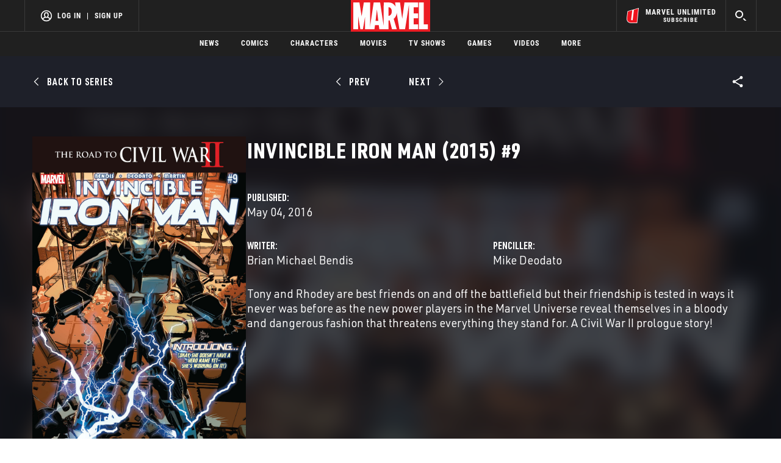

--- FILE ---
content_type: text/html; charset=utf-8
request_url: https://www.google.com/recaptcha/enterprise/anchor?ar=1&k=6LdY8_cZAAAAACuaDxPPyWpDPk5KXjGfPstGnKz1&co=aHR0cHM6Ly9jZG4ucmVnaXN0ZXJkaXNuZXkuZ28uY29tOjQ0Mw..&hl=en&v=PoyoqOPhxBO7pBk68S4YbpHZ&size=invisible&anchor-ms=20000&execute-ms=30000&cb=217k5z2e8hbe
body_size: 48709
content:
<!DOCTYPE HTML><html dir="ltr" lang="en"><head><meta http-equiv="Content-Type" content="text/html; charset=UTF-8">
<meta http-equiv="X-UA-Compatible" content="IE=edge">
<title>reCAPTCHA</title>
<style type="text/css">
/* cyrillic-ext */
@font-face {
  font-family: 'Roboto';
  font-style: normal;
  font-weight: 400;
  font-stretch: 100%;
  src: url(//fonts.gstatic.com/s/roboto/v48/KFO7CnqEu92Fr1ME7kSn66aGLdTylUAMa3GUBHMdazTgWw.woff2) format('woff2');
  unicode-range: U+0460-052F, U+1C80-1C8A, U+20B4, U+2DE0-2DFF, U+A640-A69F, U+FE2E-FE2F;
}
/* cyrillic */
@font-face {
  font-family: 'Roboto';
  font-style: normal;
  font-weight: 400;
  font-stretch: 100%;
  src: url(//fonts.gstatic.com/s/roboto/v48/KFO7CnqEu92Fr1ME7kSn66aGLdTylUAMa3iUBHMdazTgWw.woff2) format('woff2');
  unicode-range: U+0301, U+0400-045F, U+0490-0491, U+04B0-04B1, U+2116;
}
/* greek-ext */
@font-face {
  font-family: 'Roboto';
  font-style: normal;
  font-weight: 400;
  font-stretch: 100%;
  src: url(//fonts.gstatic.com/s/roboto/v48/KFO7CnqEu92Fr1ME7kSn66aGLdTylUAMa3CUBHMdazTgWw.woff2) format('woff2');
  unicode-range: U+1F00-1FFF;
}
/* greek */
@font-face {
  font-family: 'Roboto';
  font-style: normal;
  font-weight: 400;
  font-stretch: 100%;
  src: url(//fonts.gstatic.com/s/roboto/v48/KFO7CnqEu92Fr1ME7kSn66aGLdTylUAMa3-UBHMdazTgWw.woff2) format('woff2');
  unicode-range: U+0370-0377, U+037A-037F, U+0384-038A, U+038C, U+038E-03A1, U+03A3-03FF;
}
/* math */
@font-face {
  font-family: 'Roboto';
  font-style: normal;
  font-weight: 400;
  font-stretch: 100%;
  src: url(//fonts.gstatic.com/s/roboto/v48/KFO7CnqEu92Fr1ME7kSn66aGLdTylUAMawCUBHMdazTgWw.woff2) format('woff2');
  unicode-range: U+0302-0303, U+0305, U+0307-0308, U+0310, U+0312, U+0315, U+031A, U+0326-0327, U+032C, U+032F-0330, U+0332-0333, U+0338, U+033A, U+0346, U+034D, U+0391-03A1, U+03A3-03A9, U+03B1-03C9, U+03D1, U+03D5-03D6, U+03F0-03F1, U+03F4-03F5, U+2016-2017, U+2034-2038, U+203C, U+2040, U+2043, U+2047, U+2050, U+2057, U+205F, U+2070-2071, U+2074-208E, U+2090-209C, U+20D0-20DC, U+20E1, U+20E5-20EF, U+2100-2112, U+2114-2115, U+2117-2121, U+2123-214F, U+2190, U+2192, U+2194-21AE, U+21B0-21E5, U+21F1-21F2, U+21F4-2211, U+2213-2214, U+2216-22FF, U+2308-230B, U+2310, U+2319, U+231C-2321, U+2336-237A, U+237C, U+2395, U+239B-23B7, U+23D0, U+23DC-23E1, U+2474-2475, U+25AF, U+25B3, U+25B7, U+25BD, U+25C1, U+25CA, U+25CC, U+25FB, U+266D-266F, U+27C0-27FF, U+2900-2AFF, U+2B0E-2B11, U+2B30-2B4C, U+2BFE, U+3030, U+FF5B, U+FF5D, U+1D400-1D7FF, U+1EE00-1EEFF;
}
/* symbols */
@font-face {
  font-family: 'Roboto';
  font-style: normal;
  font-weight: 400;
  font-stretch: 100%;
  src: url(//fonts.gstatic.com/s/roboto/v48/KFO7CnqEu92Fr1ME7kSn66aGLdTylUAMaxKUBHMdazTgWw.woff2) format('woff2');
  unicode-range: U+0001-000C, U+000E-001F, U+007F-009F, U+20DD-20E0, U+20E2-20E4, U+2150-218F, U+2190, U+2192, U+2194-2199, U+21AF, U+21E6-21F0, U+21F3, U+2218-2219, U+2299, U+22C4-22C6, U+2300-243F, U+2440-244A, U+2460-24FF, U+25A0-27BF, U+2800-28FF, U+2921-2922, U+2981, U+29BF, U+29EB, U+2B00-2BFF, U+4DC0-4DFF, U+FFF9-FFFB, U+10140-1018E, U+10190-1019C, U+101A0, U+101D0-101FD, U+102E0-102FB, U+10E60-10E7E, U+1D2C0-1D2D3, U+1D2E0-1D37F, U+1F000-1F0FF, U+1F100-1F1AD, U+1F1E6-1F1FF, U+1F30D-1F30F, U+1F315, U+1F31C, U+1F31E, U+1F320-1F32C, U+1F336, U+1F378, U+1F37D, U+1F382, U+1F393-1F39F, U+1F3A7-1F3A8, U+1F3AC-1F3AF, U+1F3C2, U+1F3C4-1F3C6, U+1F3CA-1F3CE, U+1F3D4-1F3E0, U+1F3ED, U+1F3F1-1F3F3, U+1F3F5-1F3F7, U+1F408, U+1F415, U+1F41F, U+1F426, U+1F43F, U+1F441-1F442, U+1F444, U+1F446-1F449, U+1F44C-1F44E, U+1F453, U+1F46A, U+1F47D, U+1F4A3, U+1F4B0, U+1F4B3, U+1F4B9, U+1F4BB, U+1F4BF, U+1F4C8-1F4CB, U+1F4D6, U+1F4DA, U+1F4DF, U+1F4E3-1F4E6, U+1F4EA-1F4ED, U+1F4F7, U+1F4F9-1F4FB, U+1F4FD-1F4FE, U+1F503, U+1F507-1F50B, U+1F50D, U+1F512-1F513, U+1F53E-1F54A, U+1F54F-1F5FA, U+1F610, U+1F650-1F67F, U+1F687, U+1F68D, U+1F691, U+1F694, U+1F698, U+1F6AD, U+1F6B2, U+1F6B9-1F6BA, U+1F6BC, U+1F6C6-1F6CF, U+1F6D3-1F6D7, U+1F6E0-1F6EA, U+1F6F0-1F6F3, U+1F6F7-1F6FC, U+1F700-1F7FF, U+1F800-1F80B, U+1F810-1F847, U+1F850-1F859, U+1F860-1F887, U+1F890-1F8AD, U+1F8B0-1F8BB, U+1F8C0-1F8C1, U+1F900-1F90B, U+1F93B, U+1F946, U+1F984, U+1F996, U+1F9E9, U+1FA00-1FA6F, U+1FA70-1FA7C, U+1FA80-1FA89, U+1FA8F-1FAC6, U+1FACE-1FADC, U+1FADF-1FAE9, U+1FAF0-1FAF8, U+1FB00-1FBFF;
}
/* vietnamese */
@font-face {
  font-family: 'Roboto';
  font-style: normal;
  font-weight: 400;
  font-stretch: 100%;
  src: url(//fonts.gstatic.com/s/roboto/v48/KFO7CnqEu92Fr1ME7kSn66aGLdTylUAMa3OUBHMdazTgWw.woff2) format('woff2');
  unicode-range: U+0102-0103, U+0110-0111, U+0128-0129, U+0168-0169, U+01A0-01A1, U+01AF-01B0, U+0300-0301, U+0303-0304, U+0308-0309, U+0323, U+0329, U+1EA0-1EF9, U+20AB;
}
/* latin-ext */
@font-face {
  font-family: 'Roboto';
  font-style: normal;
  font-weight: 400;
  font-stretch: 100%;
  src: url(//fonts.gstatic.com/s/roboto/v48/KFO7CnqEu92Fr1ME7kSn66aGLdTylUAMa3KUBHMdazTgWw.woff2) format('woff2');
  unicode-range: U+0100-02BA, U+02BD-02C5, U+02C7-02CC, U+02CE-02D7, U+02DD-02FF, U+0304, U+0308, U+0329, U+1D00-1DBF, U+1E00-1E9F, U+1EF2-1EFF, U+2020, U+20A0-20AB, U+20AD-20C0, U+2113, U+2C60-2C7F, U+A720-A7FF;
}
/* latin */
@font-face {
  font-family: 'Roboto';
  font-style: normal;
  font-weight: 400;
  font-stretch: 100%;
  src: url(//fonts.gstatic.com/s/roboto/v48/KFO7CnqEu92Fr1ME7kSn66aGLdTylUAMa3yUBHMdazQ.woff2) format('woff2');
  unicode-range: U+0000-00FF, U+0131, U+0152-0153, U+02BB-02BC, U+02C6, U+02DA, U+02DC, U+0304, U+0308, U+0329, U+2000-206F, U+20AC, U+2122, U+2191, U+2193, U+2212, U+2215, U+FEFF, U+FFFD;
}
/* cyrillic-ext */
@font-face {
  font-family: 'Roboto';
  font-style: normal;
  font-weight: 500;
  font-stretch: 100%;
  src: url(//fonts.gstatic.com/s/roboto/v48/KFO7CnqEu92Fr1ME7kSn66aGLdTylUAMa3GUBHMdazTgWw.woff2) format('woff2');
  unicode-range: U+0460-052F, U+1C80-1C8A, U+20B4, U+2DE0-2DFF, U+A640-A69F, U+FE2E-FE2F;
}
/* cyrillic */
@font-face {
  font-family: 'Roboto';
  font-style: normal;
  font-weight: 500;
  font-stretch: 100%;
  src: url(//fonts.gstatic.com/s/roboto/v48/KFO7CnqEu92Fr1ME7kSn66aGLdTylUAMa3iUBHMdazTgWw.woff2) format('woff2');
  unicode-range: U+0301, U+0400-045F, U+0490-0491, U+04B0-04B1, U+2116;
}
/* greek-ext */
@font-face {
  font-family: 'Roboto';
  font-style: normal;
  font-weight: 500;
  font-stretch: 100%;
  src: url(//fonts.gstatic.com/s/roboto/v48/KFO7CnqEu92Fr1ME7kSn66aGLdTylUAMa3CUBHMdazTgWw.woff2) format('woff2');
  unicode-range: U+1F00-1FFF;
}
/* greek */
@font-face {
  font-family: 'Roboto';
  font-style: normal;
  font-weight: 500;
  font-stretch: 100%;
  src: url(//fonts.gstatic.com/s/roboto/v48/KFO7CnqEu92Fr1ME7kSn66aGLdTylUAMa3-UBHMdazTgWw.woff2) format('woff2');
  unicode-range: U+0370-0377, U+037A-037F, U+0384-038A, U+038C, U+038E-03A1, U+03A3-03FF;
}
/* math */
@font-face {
  font-family: 'Roboto';
  font-style: normal;
  font-weight: 500;
  font-stretch: 100%;
  src: url(//fonts.gstatic.com/s/roboto/v48/KFO7CnqEu92Fr1ME7kSn66aGLdTylUAMawCUBHMdazTgWw.woff2) format('woff2');
  unicode-range: U+0302-0303, U+0305, U+0307-0308, U+0310, U+0312, U+0315, U+031A, U+0326-0327, U+032C, U+032F-0330, U+0332-0333, U+0338, U+033A, U+0346, U+034D, U+0391-03A1, U+03A3-03A9, U+03B1-03C9, U+03D1, U+03D5-03D6, U+03F0-03F1, U+03F4-03F5, U+2016-2017, U+2034-2038, U+203C, U+2040, U+2043, U+2047, U+2050, U+2057, U+205F, U+2070-2071, U+2074-208E, U+2090-209C, U+20D0-20DC, U+20E1, U+20E5-20EF, U+2100-2112, U+2114-2115, U+2117-2121, U+2123-214F, U+2190, U+2192, U+2194-21AE, U+21B0-21E5, U+21F1-21F2, U+21F4-2211, U+2213-2214, U+2216-22FF, U+2308-230B, U+2310, U+2319, U+231C-2321, U+2336-237A, U+237C, U+2395, U+239B-23B7, U+23D0, U+23DC-23E1, U+2474-2475, U+25AF, U+25B3, U+25B7, U+25BD, U+25C1, U+25CA, U+25CC, U+25FB, U+266D-266F, U+27C0-27FF, U+2900-2AFF, U+2B0E-2B11, U+2B30-2B4C, U+2BFE, U+3030, U+FF5B, U+FF5D, U+1D400-1D7FF, U+1EE00-1EEFF;
}
/* symbols */
@font-face {
  font-family: 'Roboto';
  font-style: normal;
  font-weight: 500;
  font-stretch: 100%;
  src: url(//fonts.gstatic.com/s/roboto/v48/KFO7CnqEu92Fr1ME7kSn66aGLdTylUAMaxKUBHMdazTgWw.woff2) format('woff2');
  unicode-range: U+0001-000C, U+000E-001F, U+007F-009F, U+20DD-20E0, U+20E2-20E4, U+2150-218F, U+2190, U+2192, U+2194-2199, U+21AF, U+21E6-21F0, U+21F3, U+2218-2219, U+2299, U+22C4-22C6, U+2300-243F, U+2440-244A, U+2460-24FF, U+25A0-27BF, U+2800-28FF, U+2921-2922, U+2981, U+29BF, U+29EB, U+2B00-2BFF, U+4DC0-4DFF, U+FFF9-FFFB, U+10140-1018E, U+10190-1019C, U+101A0, U+101D0-101FD, U+102E0-102FB, U+10E60-10E7E, U+1D2C0-1D2D3, U+1D2E0-1D37F, U+1F000-1F0FF, U+1F100-1F1AD, U+1F1E6-1F1FF, U+1F30D-1F30F, U+1F315, U+1F31C, U+1F31E, U+1F320-1F32C, U+1F336, U+1F378, U+1F37D, U+1F382, U+1F393-1F39F, U+1F3A7-1F3A8, U+1F3AC-1F3AF, U+1F3C2, U+1F3C4-1F3C6, U+1F3CA-1F3CE, U+1F3D4-1F3E0, U+1F3ED, U+1F3F1-1F3F3, U+1F3F5-1F3F7, U+1F408, U+1F415, U+1F41F, U+1F426, U+1F43F, U+1F441-1F442, U+1F444, U+1F446-1F449, U+1F44C-1F44E, U+1F453, U+1F46A, U+1F47D, U+1F4A3, U+1F4B0, U+1F4B3, U+1F4B9, U+1F4BB, U+1F4BF, U+1F4C8-1F4CB, U+1F4D6, U+1F4DA, U+1F4DF, U+1F4E3-1F4E6, U+1F4EA-1F4ED, U+1F4F7, U+1F4F9-1F4FB, U+1F4FD-1F4FE, U+1F503, U+1F507-1F50B, U+1F50D, U+1F512-1F513, U+1F53E-1F54A, U+1F54F-1F5FA, U+1F610, U+1F650-1F67F, U+1F687, U+1F68D, U+1F691, U+1F694, U+1F698, U+1F6AD, U+1F6B2, U+1F6B9-1F6BA, U+1F6BC, U+1F6C6-1F6CF, U+1F6D3-1F6D7, U+1F6E0-1F6EA, U+1F6F0-1F6F3, U+1F6F7-1F6FC, U+1F700-1F7FF, U+1F800-1F80B, U+1F810-1F847, U+1F850-1F859, U+1F860-1F887, U+1F890-1F8AD, U+1F8B0-1F8BB, U+1F8C0-1F8C1, U+1F900-1F90B, U+1F93B, U+1F946, U+1F984, U+1F996, U+1F9E9, U+1FA00-1FA6F, U+1FA70-1FA7C, U+1FA80-1FA89, U+1FA8F-1FAC6, U+1FACE-1FADC, U+1FADF-1FAE9, U+1FAF0-1FAF8, U+1FB00-1FBFF;
}
/* vietnamese */
@font-face {
  font-family: 'Roboto';
  font-style: normal;
  font-weight: 500;
  font-stretch: 100%;
  src: url(//fonts.gstatic.com/s/roboto/v48/KFO7CnqEu92Fr1ME7kSn66aGLdTylUAMa3OUBHMdazTgWw.woff2) format('woff2');
  unicode-range: U+0102-0103, U+0110-0111, U+0128-0129, U+0168-0169, U+01A0-01A1, U+01AF-01B0, U+0300-0301, U+0303-0304, U+0308-0309, U+0323, U+0329, U+1EA0-1EF9, U+20AB;
}
/* latin-ext */
@font-face {
  font-family: 'Roboto';
  font-style: normal;
  font-weight: 500;
  font-stretch: 100%;
  src: url(//fonts.gstatic.com/s/roboto/v48/KFO7CnqEu92Fr1ME7kSn66aGLdTylUAMa3KUBHMdazTgWw.woff2) format('woff2');
  unicode-range: U+0100-02BA, U+02BD-02C5, U+02C7-02CC, U+02CE-02D7, U+02DD-02FF, U+0304, U+0308, U+0329, U+1D00-1DBF, U+1E00-1E9F, U+1EF2-1EFF, U+2020, U+20A0-20AB, U+20AD-20C0, U+2113, U+2C60-2C7F, U+A720-A7FF;
}
/* latin */
@font-face {
  font-family: 'Roboto';
  font-style: normal;
  font-weight: 500;
  font-stretch: 100%;
  src: url(//fonts.gstatic.com/s/roboto/v48/KFO7CnqEu92Fr1ME7kSn66aGLdTylUAMa3yUBHMdazQ.woff2) format('woff2');
  unicode-range: U+0000-00FF, U+0131, U+0152-0153, U+02BB-02BC, U+02C6, U+02DA, U+02DC, U+0304, U+0308, U+0329, U+2000-206F, U+20AC, U+2122, U+2191, U+2193, U+2212, U+2215, U+FEFF, U+FFFD;
}
/* cyrillic-ext */
@font-face {
  font-family: 'Roboto';
  font-style: normal;
  font-weight: 900;
  font-stretch: 100%;
  src: url(//fonts.gstatic.com/s/roboto/v48/KFO7CnqEu92Fr1ME7kSn66aGLdTylUAMa3GUBHMdazTgWw.woff2) format('woff2');
  unicode-range: U+0460-052F, U+1C80-1C8A, U+20B4, U+2DE0-2DFF, U+A640-A69F, U+FE2E-FE2F;
}
/* cyrillic */
@font-face {
  font-family: 'Roboto';
  font-style: normal;
  font-weight: 900;
  font-stretch: 100%;
  src: url(//fonts.gstatic.com/s/roboto/v48/KFO7CnqEu92Fr1ME7kSn66aGLdTylUAMa3iUBHMdazTgWw.woff2) format('woff2');
  unicode-range: U+0301, U+0400-045F, U+0490-0491, U+04B0-04B1, U+2116;
}
/* greek-ext */
@font-face {
  font-family: 'Roboto';
  font-style: normal;
  font-weight: 900;
  font-stretch: 100%;
  src: url(//fonts.gstatic.com/s/roboto/v48/KFO7CnqEu92Fr1ME7kSn66aGLdTylUAMa3CUBHMdazTgWw.woff2) format('woff2');
  unicode-range: U+1F00-1FFF;
}
/* greek */
@font-face {
  font-family: 'Roboto';
  font-style: normal;
  font-weight: 900;
  font-stretch: 100%;
  src: url(//fonts.gstatic.com/s/roboto/v48/KFO7CnqEu92Fr1ME7kSn66aGLdTylUAMa3-UBHMdazTgWw.woff2) format('woff2');
  unicode-range: U+0370-0377, U+037A-037F, U+0384-038A, U+038C, U+038E-03A1, U+03A3-03FF;
}
/* math */
@font-face {
  font-family: 'Roboto';
  font-style: normal;
  font-weight: 900;
  font-stretch: 100%;
  src: url(//fonts.gstatic.com/s/roboto/v48/KFO7CnqEu92Fr1ME7kSn66aGLdTylUAMawCUBHMdazTgWw.woff2) format('woff2');
  unicode-range: U+0302-0303, U+0305, U+0307-0308, U+0310, U+0312, U+0315, U+031A, U+0326-0327, U+032C, U+032F-0330, U+0332-0333, U+0338, U+033A, U+0346, U+034D, U+0391-03A1, U+03A3-03A9, U+03B1-03C9, U+03D1, U+03D5-03D6, U+03F0-03F1, U+03F4-03F5, U+2016-2017, U+2034-2038, U+203C, U+2040, U+2043, U+2047, U+2050, U+2057, U+205F, U+2070-2071, U+2074-208E, U+2090-209C, U+20D0-20DC, U+20E1, U+20E5-20EF, U+2100-2112, U+2114-2115, U+2117-2121, U+2123-214F, U+2190, U+2192, U+2194-21AE, U+21B0-21E5, U+21F1-21F2, U+21F4-2211, U+2213-2214, U+2216-22FF, U+2308-230B, U+2310, U+2319, U+231C-2321, U+2336-237A, U+237C, U+2395, U+239B-23B7, U+23D0, U+23DC-23E1, U+2474-2475, U+25AF, U+25B3, U+25B7, U+25BD, U+25C1, U+25CA, U+25CC, U+25FB, U+266D-266F, U+27C0-27FF, U+2900-2AFF, U+2B0E-2B11, U+2B30-2B4C, U+2BFE, U+3030, U+FF5B, U+FF5D, U+1D400-1D7FF, U+1EE00-1EEFF;
}
/* symbols */
@font-face {
  font-family: 'Roboto';
  font-style: normal;
  font-weight: 900;
  font-stretch: 100%;
  src: url(//fonts.gstatic.com/s/roboto/v48/KFO7CnqEu92Fr1ME7kSn66aGLdTylUAMaxKUBHMdazTgWw.woff2) format('woff2');
  unicode-range: U+0001-000C, U+000E-001F, U+007F-009F, U+20DD-20E0, U+20E2-20E4, U+2150-218F, U+2190, U+2192, U+2194-2199, U+21AF, U+21E6-21F0, U+21F3, U+2218-2219, U+2299, U+22C4-22C6, U+2300-243F, U+2440-244A, U+2460-24FF, U+25A0-27BF, U+2800-28FF, U+2921-2922, U+2981, U+29BF, U+29EB, U+2B00-2BFF, U+4DC0-4DFF, U+FFF9-FFFB, U+10140-1018E, U+10190-1019C, U+101A0, U+101D0-101FD, U+102E0-102FB, U+10E60-10E7E, U+1D2C0-1D2D3, U+1D2E0-1D37F, U+1F000-1F0FF, U+1F100-1F1AD, U+1F1E6-1F1FF, U+1F30D-1F30F, U+1F315, U+1F31C, U+1F31E, U+1F320-1F32C, U+1F336, U+1F378, U+1F37D, U+1F382, U+1F393-1F39F, U+1F3A7-1F3A8, U+1F3AC-1F3AF, U+1F3C2, U+1F3C4-1F3C6, U+1F3CA-1F3CE, U+1F3D4-1F3E0, U+1F3ED, U+1F3F1-1F3F3, U+1F3F5-1F3F7, U+1F408, U+1F415, U+1F41F, U+1F426, U+1F43F, U+1F441-1F442, U+1F444, U+1F446-1F449, U+1F44C-1F44E, U+1F453, U+1F46A, U+1F47D, U+1F4A3, U+1F4B0, U+1F4B3, U+1F4B9, U+1F4BB, U+1F4BF, U+1F4C8-1F4CB, U+1F4D6, U+1F4DA, U+1F4DF, U+1F4E3-1F4E6, U+1F4EA-1F4ED, U+1F4F7, U+1F4F9-1F4FB, U+1F4FD-1F4FE, U+1F503, U+1F507-1F50B, U+1F50D, U+1F512-1F513, U+1F53E-1F54A, U+1F54F-1F5FA, U+1F610, U+1F650-1F67F, U+1F687, U+1F68D, U+1F691, U+1F694, U+1F698, U+1F6AD, U+1F6B2, U+1F6B9-1F6BA, U+1F6BC, U+1F6C6-1F6CF, U+1F6D3-1F6D7, U+1F6E0-1F6EA, U+1F6F0-1F6F3, U+1F6F7-1F6FC, U+1F700-1F7FF, U+1F800-1F80B, U+1F810-1F847, U+1F850-1F859, U+1F860-1F887, U+1F890-1F8AD, U+1F8B0-1F8BB, U+1F8C0-1F8C1, U+1F900-1F90B, U+1F93B, U+1F946, U+1F984, U+1F996, U+1F9E9, U+1FA00-1FA6F, U+1FA70-1FA7C, U+1FA80-1FA89, U+1FA8F-1FAC6, U+1FACE-1FADC, U+1FADF-1FAE9, U+1FAF0-1FAF8, U+1FB00-1FBFF;
}
/* vietnamese */
@font-face {
  font-family: 'Roboto';
  font-style: normal;
  font-weight: 900;
  font-stretch: 100%;
  src: url(//fonts.gstatic.com/s/roboto/v48/KFO7CnqEu92Fr1ME7kSn66aGLdTylUAMa3OUBHMdazTgWw.woff2) format('woff2');
  unicode-range: U+0102-0103, U+0110-0111, U+0128-0129, U+0168-0169, U+01A0-01A1, U+01AF-01B0, U+0300-0301, U+0303-0304, U+0308-0309, U+0323, U+0329, U+1EA0-1EF9, U+20AB;
}
/* latin-ext */
@font-face {
  font-family: 'Roboto';
  font-style: normal;
  font-weight: 900;
  font-stretch: 100%;
  src: url(//fonts.gstatic.com/s/roboto/v48/KFO7CnqEu92Fr1ME7kSn66aGLdTylUAMa3KUBHMdazTgWw.woff2) format('woff2');
  unicode-range: U+0100-02BA, U+02BD-02C5, U+02C7-02CC, U+02CE-02D7, U+02DD-02FF, U+0304, U+0308, U+0329, U+1D00-1DBF, U+1E00-1E9F, U+1EF2-1EFF, U+2020, U+20A0-20AB, U+20AD-20C0, U+2113, U+2C60-2C7F, U+A720-A7FF;
}
/* latin */
@font-face {
  font-family: 'Roboto';
  font-style: normal;
  font-weight: 900;
  font-stretch: 100%;
  src: url(//fonts.gstatic.com/s/roboto/v48/KFO7CnqEu92Fr1ME7kSn66aGLdTylUAMa3yUBHMdazQ.woff2) format('woff2');
  unicode-range: U+0000-00FF, U+0131, U+0152-0153, U+02BB-02BC, U+02C6, U+02DA, U+02DC, U+0304, U+0308, U+0329, U+2000-206F, U+20AC, U+2122, U+2191, U+2193, U+2212, U+2215, U+FEFF, U+FFFD;
}

</style>
<link rel="stylesheet" type="text/css" href="https://www.gstatic.com/recaptcha/releases/PoyoqOPhxBO7pBk68S4YbpHZ/styles__ltr.css">
<script nonce="QFl80JolLIneJjWRvsO_pw" type="text/javascript">window['__recaptcha_api'] = 'https://www.google.com/recaptcha/enterprise/';</script>
<script type="text/javascript" src="https://www.gstatic.com/recaptcha/releases/PoyoqOPhxBO7pBk68S4YbpHZ/recaptcha__en.js" nonce="QFl80JolLIneJjWRvsO_pw">
      
    </script></head>
<body><div id="rc-anchor-alert" class="rc-anchor-alert"></div>
<input type="hidden" id="recaptcha-token" value="[base64]">
<script type="text/javascript" nonce="QFl80JolLIneJjWRvsO_pw">
      recaptcha.anchor.Main.init("[\x22ainput\x22,[\x22bgdata\x22,\x22\x22,\[base64]/[base64]/bmV3IFpbdF0obVswXSk6Sz09Mj9uZXcgWlt0XShtWzBdLG1bMV0pOks9PTM/bmV3IFpbdF0obVswXSxtWzFdLG1bMl0pOks9PTQ/[base64]/[base64]/[base64]/[base64]/[base64]/[base64]/[base64]/[base64]/[base64]/[base64]/[base64]/[base64]/[base64]/[base64]\\u003d\\u003d\x22,\[base64]\\u003d\x22,\[base64]/CmcOxw4rClA/DuDfDrwnCrsOlwptfw6Acw5rChGjCqcKuaMKDw5EbZm1Aw5A/wqBebH5LbcKnw65CwqzDnxUnwpDCm1rChVzCmW97woXCm8KQw6nCpgcWwpRsw45/CsONwpjCjcOCwpTCgsKibE0jwq3CosK4ex3DksOvw7ANw77DqMKnw49WfnHDlsKRMzTCjMKQwr5Ddwhfw4NiIMO3w7zCl8OMD1UywooBdMODwqN9CAxew7ZBeVPDosKYXxHDll4AbcObwr7CgsOjw43DmsO5w718w63Dj8Kowpx/w6vDocOjwr7Cu8OxVh4Dw5jCgMO0w4vDmSwbOhlgw53Dg8OKFH3DumHDsMO7W2fCrcOVWMKGwqvDtsORw5/CksKnwoNjw4MEwqlAw4zDhWnCiWDDoF7DrcKZw6zDmTB1wpB5d8KzHMKoBcO6wq7CmcK5ecK0wpVrO31QOcKzPsOmw6wLwpxRY8K1wrIvbCVgw5BrVsKmwo0uw5XDlEF/bCLDgcOxwqHCscOWGz7CjMO4wos7wo8lw7pQBsOCc2dUJMOeZcKIBcOEIy7CinUxw7XDn0QBw7V9wqgKw53CgFQoEcOTwoTDgGYqw4HCjH7Ck8KiGFfDmcO9OX1vY1c+AsKRwrfDpn3CucOmw6zDvGHDicOmcDPDly5mwr1vw4lrwpzCnsKxwoYUFMK3bQnCkg/CpAjClhXDvUM7w7nDh8KWNAkqw7MJRsOJwpAkcMOdW2h1XsOuI8O5bMOuwpDCiHLCtFgXM8OqNRnCnsKewpbDn0F4wrpAAMOmM8O5w5XDnxBXw5/DvH5lw77CtsKywqHDo8Ogwr3CplLDlCZ5w4HCjQHCt8KeJkggw4fDsMKbHmjCqcKJw70yF0rDmWrCoMKxwo7Cvw8vwqbCpALCqsOkw4AUwpA5w6HDjh0jMsK7w7jDoHY9G8OKa8KxKRzDhMKyRhTCpcKDw6MRwpcQMxfChMO/wqMqY8O/wq4GdcOTRcOOCMO2LSdmw48VwqZ+w4XDh1zDjQ/[base64]/w7LCpSvCoEhBw6HDvDESPlzCsVllwobCqBHDrEfDscKrHG5ewpHDnDbDkyfDl8Kcw4HDncKzw5xVwrVkBSLDr2tJw6nCosKNCMKqwonCnMKRwoA4N8OwKMO1woNsw70JbQEnbh/Du8O9w5fCrR3ClTjDq2LDqEAaBWcUYSrCssKmb0Yuw7vCk8KNwrZXDsOFwpV/[base64]/Dr2fDg2prw5YGdSvDuzdKOMOmwrDDmXgSw6/CjMO/GEImw43ChcKjwpjDssOUalh0wqEMw4LCgScgUjvCjADCpsOgwrHCqxR/FcKCG8OmwpfDljHCmgzCusKKBncaw69ITnXDicOtYsOiw6/DgWfClMKAw4QIb1FAw4LCq8OFwpsWw7PDhE/[base64]/[base64]/KyfCgcORwqgnOlkgwod3w5U4EcKnw4bCvTkhwqMrbTzDlsKMwq98wpnDhcKHRcKFbgB/BBlUe8OSwrrCqcK8dx5hw7kAw5HDqMKzwostw7DCqSggw5fCkiTCg03CksKOwowiwoTCvcO9wpwtw4PCi8Onw7XDqMO1SMOGDGfDs2lxwoDCgMKFwr5jwr/DpcOTw78pPy3DmcOow54rw7cjwpLCmBAUw4ISwpPCillNwpAHO33Co8OXwpgaFmIowpTCisO4NgpWM8OZw5oZw4hhfjJCLMOhwpoFMW5fRi8mwpZydsOyw6pywrUSw5HDo8Kfw7pNYcKqSm/CrMOswqLCusOQw5FjJMKqWMKKw6DDgRRqLcOXw4PDvMKzw4QKwoTDvnwSfsOwIG1QGcOvw7o9JMOBc8OUPHrCtS1bIcKtTw3DnsOSLw7CssOaw5XDhMKIUMO4wqXDiHzCtsO/w5fDr2TDoGLCk8OcFsK/w6EZaQwQwqABDl8ww5PCgMK0w7TDkMKCwpLDocK4wqMVQsOCw5nCg8Onw5ViED3DkiUuIkBmw5oUw4gawrTCq1jCpmMTIVPDo8OtcgrCqSXCu8OtCAfDhMOBw5vCgcK1fRpwfiFQe8KEwpEpFATCrkR/[base64]/[base64]/[base64]/wqwaGMOVYMKMw5zDkwRAwoAwOShfw7jCsMK7D8KkwpQWw6HCtMO4wpnDlX55EMKvRsKhfh/DoQTDqsOPwrvDu8KNwrPDlsODAX5YwpF6SjFoS8Onfz3DgcO7U8K3esKEw6PCikHDhgdvwpd6w54dwpPDtmkcKcOQwqTCllpIw6d6DcKXwrbCuMOUwrFSHMKSag4qwoPDh8KYUcKPf8Kbf8KOwoEuw4bDt1s6wppQIwA8w6vDpsO2wqHCumsIT8OCw4/CrsOgcMOoQMOXSQRkw40Uw6fDk8Kww5TDgMKrCMOqwpgewr8MbsOTwqHCoUpqScOYO8OIwp1nCnXCnWLDpk/Ck3PDi8K6wq1aw4LDhcOHw5lEPxzCpwPDnxVyw5QELlTCvVXCm8KZw6R8IHYLw5TCm8KFw6zCgsKtNC8lw64rwoECXD9bOMK2DRvCrsOgw5/CscOfwrnDqsOjw6nCoxfCn8KxNijCj38PXBEawrrDpcOjesKdDcKvLWrDqcKgw4kpZMO7P3tZfMKaYsKzRiHCrU7DiMKewrvDg8OZDsO4w5/DvsOpw4PCgnpqw7cHw5UDDlU2fRxMwrXDll3Cr3zChArDnzDDtmHDqADDm8Orw7ZbBGPCmVNDB8OBwrcDwpDDlcK6wrwZw4MsOMKSHcOSw6dlIsKbw6fCoMKNw5U8w6wwwqcUwqBjIsOXwqdMLxXCrGQJw5fCrijDmMOuw48WBlvCvhIRwr1owpsqP8KLQMO/wqkpw7ZTw7J8wqxnU2HCuyDCpiHDglkhw7/Dv8KqHsOQwpfChsOMwrfCtMKkw5/DjsKmw6fCrMONMTINRURWw73Csip/K8KaBMOYccK4w4Qhw7vDgTJew7IVwrlIw41dIzgDw64gaWg/IsKTCMOAHE5wwrzDrsOJwqrDmA8RdMO+QzvCrcKHL8KydmjCjcO5wq85PMOgbcKgw7MGY8ONX8OuwrIpw4FZwpjDq8OKwqbCrwzDscKqw7NyBcK4JMOTf8KpFG/DqsOUSBJJcg0Mw5RmwrTChsONwoQfw6XClhYsw4TCrMOewo/ClcOlwr/Cg8KMGsKCFMK+cGEiDMO7HsKyNcKJw5kBwq9FTA03W8Kaw48VXcKsw6HCu8O0w5MbMBfCuMOMSsODwpHDrCPDsGwGwp8WwpFCwpBmDcOyTcK6w7QQZ33DkCrCvGjCh8K5Zh89YQkxw43DkkJiFMKjwpBswrYGw43DoU/DsMORFMKFQsOUOsOewpMTwrcJaTkSGWxAwrIww5U0w6Y4QiXDqsKkWcOrw7QAwpfDh8Okw43DqVJWwq7DnsK2GMKVw5LDvsOqUGbCtWPDtsKkwrfDlcKVYcOdIifCrcKrw5rDnAbCq8OqMhLCnMOPcUcaw5kyw63DqUPDtnPCj8KPw5UBAV/Ds0vCrMKwYMOCcMOgRMOCbgzDoWBwwrp3fMKTBjsiIytHwpfCl8KpEW7DosO7w6XDlMOoalk4QCfDrMOzdcOQVT1aC09YwoLCuxpswrXDu8OaAQ4lw47CtMK0w7huw5I3w6TChkZvw6cDDhRHw6zDvMK0wq7CkHrDvTN5acK3AMOGwo/DtMOHw6YxTn9mOSMpa8KeUsKyF8KPAQXCq8OVbMKWFsKNwoPDlh/ClhsAYEUNw5/DssOWDVDCqcKjCkzCksOgVkPDhVXDh1fDqV3DocO/woU+wrvCrlpkaH7DjMOCd8O/[base64]/DhwxHw5EKDcKpcsKtOB4KwrpxIMOjwrPCtMO9PsO+I8Kjwo5EYVzDjsKeLMOYUcKrJH12wopbw7IPa8ORwr3CgcOawo5UCsK6SzoCw4UPw6nCs3zDtsK/w6oywr7DmcK3BsKUOsK5XiV7wqZkDSnDpMKbHWsVw7nCpMKpe8OyIU7Dt3XCu2M0T8KvbcOsTsOuK8OoXcOPYMKgw5vCpCjDg1bDtsKTS2/[base64]/wpjCuDfDh0LCvMKQw5XCq1fCpsOmwrDCqyHCusOKVcKkH1zCmjjCpQDDtsORbkIcwrDDrMO1w7BKcwxdwoXDtnfDgcK3JTnCuMOrw5jCucKZw6jCscKlwrMlwq7CgFrDnAHDvVzDrsKGBknDisKJHsKtVcOuGApww4TDjR7DrTNTwp/CqcKjwr0MEcKILAZJLsKKwoA+wqfCkMO7HMKpR0lewq3DrTjDtmU4MxvDv8OGwpY9w7tSwqjDnnzCisOhWcOgwosKGcKgCsKFw5TDm1VgMsOBRR/[base64]/DrXoOwqvDmMK4w47DicKQwr8rwoAXNlYXNcOWw6nDoyzCvUZicyfDrMOBVMO8wprDgcK2w6TCjcKvw7PCugl0wqpeOcKXRMKEw5nCmXgEwq88bsO0BMOKw53DpMOqwptRG8KkwpUbD8KLXCdYw4bCh8Ozwq/Dt1MJYwQ3VcKow5zCuxpUw5Uxa8OEwp0xesKXw7/[base64]/[base64]/ChMKgUMO4FcOEaQxoEwZJNzB7wp7Cu1jCkX8LFgTDpcK/HWXDr8KLSG3CgCcAEcKMbiXDncKVwoLDk3QWKcKYT8KwwpoVwqLDtsObWTcww7zCm8OOwqlpRBTCi8O/wpRjwpbCosOHeMKTcRhWw7vCiMKJw5kkw4fClFTDnwlTdMKswrMPN0ofNcOSdMORwpPDlMKpw6nDhsKPwrM3wpvCpsKlP8OlH8KYXxDCt8K0wpMcwrsTwpgaQxvDoyTCqidGLMODFivDjMKhAcKibUDCs8OoBcOteF/Du8OHfxzDnB7DvsO+OsOjPHXDtMKUfEsyUGpZdsOVJgM2w4RQH8KFw49Aw7TCvkYJwq/[base64]/DrsK+FsORZsKRw7jCukxsAMKsdQvCtkTCrmnDoF9uw7EVGxDDncKSwo7DrcKfCcKgJsKOTMKlYcOqGl5Vw64vQQgNwoTCusODCxzDqMKCKsOFwpA0wpEqXcObwpjDmcK/[base64]/Cq107IcKnwqXDiyTCp3vCqlVqAcKxwpkvMD4PMMK3w4cdw6fCrcO9w4hxwrnDijw2wrzCh0zCvMKowr5VbVrCqBvDn3jCjA/DpcOkwpZgwpLCijhRX8KhcSvDhQpvMyvCsjHDlcO3w6PDvMOtwrLDpS/CvEwLeMK9wo/CmcOvU8Kbw7xJwrXDpcKewqJUwpYXwrZdKcO/wpF6dMOawooVw5pzfsKYw4JwwpLDsGUCwpjDocKOW03CmwJkDTDClsOEScOzw6nDrsONw5RPXFTDqsOtw63Cr8KOQ8K+IWbCvVZhw4F0wo/[base64]/[base64]/wrTDkcKBAMK8wpbDnmbChXYlAMOdKibCvXzDi18gQi/[base64]/SUDCrMKyYi58YTwqHsOvacKtHcKWwpBIYjbCt3DCuXfDiMK/w6g+WEvDq8KlwrXDpMOTwqzCssOIw5l4X8KcYS0IwpnCpsOdSRDCk1xrbcO3LGvDu8OPwpdkFMO5w7lmw5vChcO4FBYQwpzCmcK4fm5uw4jDliLDoEnDo8O/LcOvIQdIw4DCoQ7DjD3DpBBrw611HMOFwq/DljNKwq55woQIGMOuwrwnRHvDrz/DlsKbw4pZMMKgwpNCw7BuwoZjw7Fxwp42w4/CsMKmC1/Ctnt4w7gtw6XDoF3DmFl8w7xmwplIw7EywqbDgz5nQcOoQsO9w43Dv8Oow41Jw77DuMKvwq/DtXkPwpkDw7jCqQ7Dpn/CiHbCqnvCgMOKw7rCgsOjWV4awoFhwoLDq3TCoMKewqXDnCdSA0/DgsOnG0MpVcOfOAAtw5vDgHvCncOaNirChcK5dsOhw5PCkcK+w5bDs8K6w7HCpExZwoMDEMKtwp1Awo0mwpvCklvCk8OHcCvCgMO3WUjDm8OyX3RRNMO2dMOwwrzChMK2w6bDu18RL0jDoMKjwr98wpbDmEPCmsK7w4vDvcOVwoMtw7bDrsK4bA/DsipxIz/DiCx6wpBxB1XDsR/CpsKrIR3DgsKGw5sZJH1SL8OydsKkw4PDnMOKwp3Cv0oGQG3CjsO7LsKCwolcO0rCgMKawrPCrDQZYTzDssOsY8KFwqvCsyF2wrVewpnCpcOva8Ktwp/ChlzCtSQBw7XDjiNNwpnDqMKzwpDCpcKPbsKDwrTCv0zCimrCj3B0w5vDsmvCs8KNPCYKXMOyw7DDuj5bFzTDt8OFGMK9wo/DmBLDvsOHKcO4B38bEMO8CsOcTHhvc8OoKcOIwoTCjcKJwojCpyRJw71hw43Dp8O/A8KfesKqE8OkGcOEdcKXwqPDuW/CpnzDsFZKOsKWw4/Ct8Opw77DlsKffMOCwoXDsk45GwLCmSfDtiBHGcORw67DjDbDj1pvGMOnwotKwrNmcAzCgnA1YsKwwoLCocOgw61IW8KpAsO3wq1Kw5oDw7DDgMOdwpVHEhHCj8KcwoZTwq0+NsOJQsKTw6nDvTd8ZcOgLcKMw77Cm8OZQgIzw6/DnxHCuhjCrS45KUE/[base64]/DjSEHPTJjw5cQwrXCsmcKw5lzw6rCtHTDmcOFMsOYw7TDicKFbsOTwrJSW8KdwpQqwoYiw6nDrMOtDF8qwpfCvsKGwrI7wrfDvDjDo8KtSwfDoCAywqfCrMKaw5p6w7F8dMKBTRpPPEtnesKNXsKJw65GdjLDpMKJVF7DocOfwrLDpsOnw6okVcO/CMOIDcO/MUEAw55vOjnCq8ODwoIjwoZGRSxZwpDDvhTDmcKZw5B3wrF8U8OCEcK5wqI2w7AzwqTDmRPDuMKxMyRfwoDDlgrDlk7CuQbDuXPDtAnDoMOwwqFGMsOvd2JzCcKlfcK4QR91JTTCjQLDjsOww7fCs3wLwq5rUlAlwpUNwqxKw73CgkTChwpfw4E5HnbCvcK8w6/[base64]/CoF3DvBUJG8OWCMKVwpnDiQPDpsKbwpvCgsKlwoUEJCjCmMOaMnMiZcKDwqgQwrwSw7/Cu1pkwqMlwp7CqVEfaFMmWnDCrMOkUsK7WiZQw7lGY8KWw5UkQ8Ozwpo7wr/CkEk4UsKsLF5OYsO6UmLCqXDCucOnMjzDhRkkwoJpUCksw5rDixPCq1FVF20dw7/DiRBnwr1nwolow7h8KMKVw6LDsl/DtcOew4LCs8Omw55Of8KHwrYmw6V0wr0FccO0MsOtw5rDscKYw5nDoj/Ci8OUw57Dj8K8w4RAWiwZwrnCp2DDhcOFXmB4e8OZSA9Gw4bDrMOywpzDvD9cw5oWwoNxwoTDjMKmHwoNw5TDlMOVWcKNwpUcLS7CuMOPDy4Fw4lRQcKowp7DtDjCj3jCpsOGG27DpMOUw4HDgcORZ0TCqsOIw6QmaHTChsKnwox9wpTCl2RiQGDDlCvCv8OVKB/[base64]/DhXjCl8K8w4vDrlMfw47CiEcnw67Ciz/[base64]/Ds8KMw4DDtsO8w7VKwr/CmMOVw5TCg8OoEH8qwqQyOsKWw6LDvDLCv8Ofw446w5t8PcOVUsKBcm3CvsKRwrfDrxYtfyNhw5gQcsOqw4/[base64]/RsKrOCDDmlYTb09VeXHCvcKYw6vDqcK9w4nDhsKSSsOHVFZFwqfCuHtww4wSHsKAOFHCpcKIw4zCp8KHw7jCr8OWPMOKXMOVwp3ChgHCmsK0w41kenZmwrnDgMOqI8KKHcKUGsOswoZ7MR0DW1EZSxrDvBfDtQ/Cp8KdwrrCjmnDgMO0GMKKe8ORLRQewrg8EFUZwqQUwqnCgMOgw4QuFHbCo8K9wrbDjHTDrsONwopLZsK6wqdAB8OOTT7CuC1qwrFgGU7Don3CtQDClcKuKsK/BVjDmsONworDkWBew47CvsOYwrjCnMKke8KXGQoON8KowrtgXDbDplPCiX7Dm8OfJWU5wpl4cjBNfcKcw5bCq8OMRhbCiicUWjgIKjzDgE4XbzDDlEzCqw1TDGnCjcOwwprDtcKIwp/Cg0oGw47CqMOCwpENE8OtUcKww4sewpVlw4rDqMOowpBbAUVvUcKNUg0cw6ZXwptpeXpvaxHCr1/CpcKPw6NTExkqwrHCisOuw4Uuw7fCucODwpIaXMOQZnvDl1YOUWjDtVHDvcO5wqsAwrhJeDJrwoXDjxFkV0wBY8OVw6XDthDDksKRV8OqIyNZWlbCh0DCncOMw7/CiDLCisK5C8Kuw6Mgw7rDtMOQw4JBFMOhO8OTw6rCtjB/JxnDjgLDu2vDucK7aMOsFwUMw7JXIn7ChcKBFcKew4knwok9w7Vewp7DtsKPw5TDkGwNPWnDnMKzw7XDl8O8w7jDswA+w40Kw4fDhyXCi8OhWsOkwpXDoMKwW8OyeWMyBcOdw4PDkzXDpMOoasKsw4lTwqcUw6nDpsOOw6/DvFPCmMO4GsKTwqrCusKgZcKawqIGw7MSw7FoTsO3wrNiwoNldErClB3DoMO4VsKOw7rDsl3DoRBfcFzDmcOIw47DosOOw5fCl8O/woXDjAfDm257wo4Uw7vCqcKywqXDosOPworCjAbDvcOCKHVebCh+wrLDuTXDlsKCWcOQP8OPw63CvcOoDMKpw6/[base64]/DkzQbw7RFw7U/w4d8DnMVw7zDhMKKXQNhw4JTUDVBeMKCaMO7w7crf3LCs8OqQifCjGIEcMO1InLDisOGJsKJCyVkfxHDgcO9ESdiw6zDplfCscO/JFjDpcK/Iipzw55ewpEBw7MKw5xMfcOtNFrDpsKYIcObcWtCw47DqAjCkcOlw6xZw40dY8Oww6www61QwqfDs8ONwq43TXpyw6rDlcKiRcKOOCrCsjNGwpLCpsK1wqo7LBx7w7nDosOqfjR/w7LDr8KjQ8KtwrnDm0V8P2/[base64]/CgcKFw7nDvcOjw5zDsMOVVycrw4NIcMO+MBLDmMKyeFTDu2A2Z8K4CsOAe8Knw41bwpwKw5l7w71qHH4TcjTClksTwpPDhcKrRy7DsijDjMKHwrdKwoXChV/DocOeTsKeEhFUGcKLVsO2OAHCrDnCtWgQPcKZw5HDrMKSw5DDo17DrsO3w7LDh0DDsyxrw6Jtw5owwqZMw5LCuMK9wozDt8OPwo5ybiE+MEjCvMOiwolRVMKMEVgIw6Vkw4/DvcKrwpYPw5RDwofCl8Oyw57CjcOzw5QmOHPCvU3CkD8zw5Yfw7p/[base64]/w4PDs8KOw74+w4XCjw7CscKQTcO9wqFlw6t1w4ZyXcKER37Cphl4w5vDssO+T2zDuANgw6FSEMODw53CnRDDsMKqMx3DpMKXAFvDpsOWYQ3CvTjCumticsORwr8ow6XCkzbCvcKzw7/Do8KGYMKewoYsw5HCs8OBwpxww6jCscKcacOBwpdKWMO+Tjl6w7jDhMKswqAoTWTDpFvCiy8WZQQYw4/[base64]/DhC5CVMOvwpwGHMKtbxXCoTBJwrTCpMO9J8Kuw7fCu0/Dm8OfGC7CkwXDucO3HcOifcOgwrPDj8KlJMOmwo/Cp8Kzw4/Crj7Dr8O2Jx5IdGTCjGRbwq5IwpczwpTCvlp2AcKcesO5L8OvwokmY8OSwqfDosKHIAfDhcKbwrUBb8K8XEtJwqxLXMOUQEhATx03wrk6dRJscMOjUcODSMO5wrDDncO2w5lnw4Y/[base64]/DlmnDhCpRw7MPFsOvwpFpw5lMF8OVJGIOaigaU8ObSHwZecOtw4MoVT/Dn1jCpgsHYT0cw6XClMO4TcKaw4xrEMK8wrMVdQrCjkfCv3MNwrFtw7/CvybCi8Krw4DCggDCumjCtjQVOsKxX8OlwoEKUCrDm8KiOcKcwoXCsxAuw5bDr8K2ZRt5wrkjb8KEw7R/[base64]/CocKFYsKOM8OcwpYENMOUBGkvNsOEwoBhLCF6XsOYw7VuO11Ww4XDmEE8w77DlMKRS8OlQyHCpno1aD3DjhlaIMKyWsKZccOow4/[base64]/wqgcw73DmcOWw5nCk1jDrTrDscOhMcKlGRZdcGbDik/DuMK/Fz1+XTZaC37CrDlZckwGw6PCi8OeE8KuBVYMw77DjyfDvCjChMK5w6DCtzR3TcOywrIhbsK/eRzCrmDCpsKvwrZdwoLCtVXCtMK3GVQrw5zCm8OWZcOzR8OQwrrDhhDCh1B6QnHChsOpwr/DpMKJMmvDm8OLw47CtEpybEfClMOdPcKQIk3DpcO4DsOhFULDrMOpGMKXJS/[base64]/CoMOzaVvCsmfChSA8w7hZIMO8wp0dw6bCrU1zw5XDtsKOwo58BsKLwqHCvwHDuMKpw552WzIXwofDlsOGwrnCmGUwfU1JFWnCiMOrwqfCtsKiw4B2wqMswp7CnMOEw5tMLWPComXDpERJTHLDmcO4EcKQP0x5w7PDokU9WATCnsK/wrhDRsKqW05yYE5Kwopaw4rCh8KZw67DpjAmw4nCpsOuw7LCry4LfDVJwpnDoEN9wrYvP8K4U8OscAtZw6bDgsKEchh3eyTDuMOfAyDCs8ObURl1YA8OwoVDc2LDq8KtRMK8wopRwp3DsMK7T03CvVBQTQhsCsKpw4zDtV/CrMOtw68jSW1Cwod1IsKdasK1wql+WEw4NcKZw7o1AShPKyfCpEPDvsOXPsOVw5sHw7xGTMO/w5gQDMOFwoBfPxHDisKjfsOvw57DksOswofClynDksOow5UpBcO5C8OgYg/DnBHCmsKYahPCksKcKsKNHGTDiMObOkIiwozDtcKRKsKBM0LCuQTDq8K3wpXDuxkSfSw6wrQMwqEvw5LCu3rCucKRwq3DvR0MGS0gwqEYTCcDYy7CtMOSM8K4FxBuOjjDh8OYZFrDvMKJK1PDqcObJcOOwow7w6NaURvDv8K1wrzCocKSw6TDosO5w6TDgMOdwo/CnMOPRsOUMj/DjnTCj8O/RsO5wpA6VjZJCCrDuAQ3eH7DkzQow6kkQU9UIMKpwo/DosOjwrzDvzXDsULCjSZnSsOwJcK4wpddYXnDm3ICw6RKwqTDsQpMwqLDlwvDsyRcZQjDpX7Dlzx7woIcQsK9KcKKEkXDusKUwqnCosKBw6PDrcKDGMKpSsOdwoMkwr3DoMKcwoA3wr7Dr8KwDFPDtjIxwqLCjCzCsU/CosKSwpEIw7PCskrCnChGC8OKwqrCusOYNF3Cm8ORwo1Nw7PCgG3DmsORdsOtwoLDpMKOwqN2AsOMLsO2w7nDhDTDtcOZwpvCjhPDhm0SIsODW8K3BMK3wokiw7LDpwsRS8ObwoPDtAoTSsOlw5fDgMOgDsOAwp7Cg8OJw4Mpf3tLwrRYJcKfw7/DkSMdwrTDlnDCkxLDjsK6w4UIbsK1wp9vchBGw5vDsXlmcHQQU8KQb8O2XDHCpUrCkHQjAzsKw4/[base64]/Ck8OvSkNuwrnDrsK7wrvCrsKFwqFsNcKqPcKtw64Sw43Djlpdc39hO8Otbm/CkcO2KWYtw7TDj8Kiw4hXeELCinfCqcODCMOeMhnCsR96w6wNPyLDiMOcRMOOBEJbO8KGNFQOwo4Yw5LDgcODbx3DvlZiw6XDsMOvwr4FwqvDq8OXwpnDqBTCpBkUwojCg8O+w587LWw4w51Awpdgw5jCgkkGbGXCtmXCiBd+OSA2KsOuGlYBwp9ZKwd/[base64]/wozDjSBNwptYIU7Csy3CmQ/DsHfDvcKXVcKowogiNRBUw4Z2w5xqwpt4akfDv8OsYiHCjA1eU8OMw4XCnWAGF1/DvA7Cu8KgwpB7wpRfJxl9XcK5w4ZDwqQ0wp54a1xGRsONw6oSw5/DvMODB8OsUWclXMOQNDxzUg/CksOxfcOIQsKwS8OZwr/CjcO8w7tFw7Y7w57DlVlRSx1PwpTDlcO8w6lOw5AFalYQwo3Dq3fDusODcmDCv8Kow6bCqi3DqHbDo8KhdcOnUsOCH8Owwp1ow5VcT1bDksO/aMORSghqdMKqGsKHw5rDv8OFw61JS1jCosO6w6pNc8KKw4XCs3vCgE8/woV1w4phwobDk0tNw5TDkHbDk8OsdEwkHkEjw4fDh2oew5NLOC8pdCRLwolBw5/CrxbCuQjDkFMmw6drwpUbw5EIY8O9KxrDk2DDrsOvwpZnJxRTwrHDvmsYX8K1LcK9JsOEY1g8NcOvLBdzw6EZw7ZmCMKTwqHDi8OBGsORw6HCpzlWGwzCrDLDp8O8akvCvMKHUDFAZ8O1wpk8ZxvDsljDpCPDkcKPUWbCssOPw7oVEDlAU3rDmF/CjMOjVmlpw71yICXDgcKOw4hBw7sxccOBw7cNwpTDncOKw6AMP3wiWx7DiMO4SSDCq8KNw67DtcKZw70NOsOZcHwCURXDlMOmwqpwMCHDp8KVwqJlSwVIwpA2LWTDt1XCpFM/w5vDoXDCm8KVGMKbw6ALw45RUAAgaxNVw5PCrx1/w63CmALCsSU4XB/CusKxXwTCt8K0XsOfw4dEw5rCmGl5w4I9w7FDw5/Cs8OadlLCtMKhw6vDuQjDnsOOw7XCkMKrQsKUw6TDh2FoLsOhw75GNX0kwoXDg2LDmSoiC0HCkk3CvVBYK8OkFjUNwpIWwqhiwonCngLDuQ3ClsKePHhWTMOqfxbDol0hPBcSwqTDr8OgDztiS8KJTsK/w7ofw4bDv8OUw5R3ODc1EFR9O8KSdMO3fcOvByfDvXHDpFTCr3d+CGohwps6NCXDqV80BMKRw60hMcKuwppYwptCw6HCvsKBw6LDowrDgW3CoRR0wrF5wr/Dk8Kzw57Dp2BawqjDkEHDpsKjw5Q5wrXCs2rCikpqYG0fHizCvsKlwpJ5wrfDnCrDkMOIwoMGw6/DtsKQMcKnA8ORLxbCt3kswrTCpcOYwp/DpcOrQcO/fT9Gwq9QG1vDkMOAwr99w7LDgVLDv2XCrcObY8Knw7kjw4hackDCrAXDrxhTVz7Dr3vDtMK+EzHDj3ZQw5bDmcOjw5fClS9Jw5FWSmHCjSpEw4DDo8OhOsOaW3MbJ0/CsTXClsO6w77DqsO2wpLDvsKMwrR6w6nCpMOIXR9iwq9MwrHCmX3DicOiw61ZR8Opw7YbC8K2w657w68NfFjDrcKWMMOHWcOEwr/DmMOUwr92XVwmw7DDgkdACFTCgcOpfzMwwpLChcKcwrIeD8OBPHhhM8KkBMObwrfCoMOoCMOUwoHDtMKCVsKCJMOgYw5GwrpPRC4vWMOPIXp2fhrCkMKiw7oVf211O8KJw6PCgCheHR5HNMKzw5zCgMK2wp/DoMKoTMOWw5zDhMORdFjCn8Kbw4bCmcKswqh+UMOAwpbCqnTDuiPCtsOxw5fDpk3Dh1wzAUY6w4k4NMOzAsKow5Ndw7obwpPDlMOGw4QKw6rDtGQvw7QZYMKFI3HDoh1Yw7pywrJzRzXDjSYBwp4zQMOOwqsHNMO5wosQw71fTsOGAmlBOcKMOsK5eUgNw5h/fHPDmsORF8KRwr/CrQHDpUbCj8OBw43Dp19uW8OZw6DDt8OWKcOWwoVFwq3DjsKTbMKUTsOyw6zDtcOxZXwTwod7AMKFIsKtw6zDlsKFSTBNdcOXSsO6wr4ww7DDiMO5IcOmWsOCHHHDkMK+w69xfMKcYB9JM8Kbw5RawqxVfMO/PcO8wr5xwpZcw6LDosO4dTjDrMObw6oXLTLCg8OkBMOcNlnCoXLCvMKkYHAzXMKDFMKYDh4wfcOZJcKTSsOyB8O2EwY1LWkWXsO5Lwc1ZBTDsW5Lw4RGeQNBB8OdH2LCsFF7wqNGw4AGK1Zhw6jCtsKWTFZ4wr9Yw51Dw6bDhx/CvgjCqcK4JSHCv1zDkMO0A8KTw5w7ecKlBS3DhMK1w7fDp2/Dn1HDuGIrwoTCm3PDqMOSQcOedSNFIXnCpMK+wqNmw6x5w6BGw4nDmsKvWcKES8KqwoJRZAhjdcO5bngpw70vHhUnw50Xwqw2EQ0aBypowrvDtAjDuHfDncOvwpkSw6fCvTPDqsOtEnvDkQRzwpHCoX9Laj3DoSpiwrvDsGNiwqHCg8Odw7PDvB/ChTrCqmp/[base64]/[base64]/[base64]/[base64]/C8OuwpFaO8KNHAQsw47DpcOmwodxbcOcZMK5wog1w69SO8Ojwpg6wpjCpsKhKVDCmsO+w59swr48w4/Dv8Kad2JZPsKIMMOzHWrCuQDDl8KhwqJawoxkw4DCgmUiKlPCgMKqw6DDksOmw6XCiQIfHVoiw7onw4rCl1NrKnXCnCTDtsOiw73CjSjCmsOOGDzCt8KtXibDsMO4w4kne8ORw7PChGjDhcO5YsKSQsKKwoDCixTDjsKVWMKDwq/[base64]/w47DksOnw4HDncKlUsK4wqzDg8OXBcOmdcOERcOfw7AAacOnP8KNNsOhBjvCvW/[base64]/wqvCi2LCqUdtwqbDvsKCwoHDqA/DmMOtw4HDvsOtEcKXZcKQRcKCw4rDpcO1JsOUw5XCv8Oaw4kiSEPCt3DDukE2w5ZEDMORwqthK8Ozw682bcKXKMK4wosawqBMCwvCmMKWVzbDuirCugXDj8KULcOfwqw+w7/DgAxmFz0Ow6tkwoUhO8KqX0PDrRE/SDLDmcOqwoxoZcO9cMK9wrFcRsKhw4M1SHQxw4HDj8KGFQDChcOiwo7CncKvf3cIw7MlDzVKLz/DoQdJUAFiwoDDgRUzV2BXFMOqwp7DtsKLwojCvmdnFjPDk8KKf8KWRsOiworCjScPw4YTbFHDoV0nwpHCrCcYw7zDsQzCqsOFeMKqw58Pw7IKwoBYwqYvwpkDw57CkTZbIsOVcMOiJDzCnC/CrgchXhwkw5gnw6UMwpMrw6ZqwpXCosKPdsOkwpDCryEPw4Rwwq7DgxMAwqoZw67DrMO/QEvCj0MSG8ORwqw6w4wWw63DtAbDpMKpw6InB05hw4cbw4Z2wr4dPXs8wrXCucKCVcOkw53CqXAdwrVmVShowpXDj8KYw6oRw6TDoRJUw77DlFojEsODT8OFw7fCq1JFwqDDix8LDHHChzsrw7BEw6/Dpztlw6sRDgXDisKGw5zCumjDrsKbwrQfE8Kib8KoWUkkwpDDhxzCkcKwfwdsZHUXfCfDhygARXQPw683SzILesKGwp0NwoLCksO8w7nDjsOcIToxw4zCssOuC2M1w6nChQAEesKUNXVkRS/[base64]/w6nDtAQmw7/CpjozeCLDh8Khw6vCu8OBwpkewrDDoi5Qwp7CusOdF8Khw50Iwp7DnHLDkcOJJ3tWGcKTwr4+Y0Ukw6RTFl0YH8OABsKxw57DhcOzLxMkOyg3JsKIw4hAwrRGAjvCjRYlw4nDrmgnw6Ubw6XCk0wAJE3CrMObwoZmNcOuwobDv13DpsOcwqvDj8OTRsKpw6/CiUgiw6UZAcKzwrzCmMOLBERfw7rCnlPDhMOrGz/Cj8Ouw63DlcKdwrDDqRfCn8KDw5fCgGoIL3AQDxxoEMKhHWkeZypUJBLCkC/[base64]/Dq8Kuw6fDuiApdcKsNUDCilxyGTIHwqg1GU45XcKNO3RET0N4fmUEEgU0NcOYJBMfwo/DjlPDpsKXw5wAw5vCoUfCu3pxI8ONw5nCkU9GBMOhOjTCgMKwwqNQw5DCkmlXwo/Ck8O7wrHDjcOTO8OHwo3DoEAzCMOGwr43wpwJwpQ+VlkEQH8TNcKMwqfDh8KeA8OCwqfCsUZJw4PCvhsTwrlNw5Vtw40LesOYGcOXwpgFa8O4wo0fbTpVwqoZF1oWw5sRJ8OCwqTDiQ/Dm8KLwrTCvynDqCLCl8K5KsOmTsKTwqkCwoEaF8K2wrIIeMK3wrB3wp3DpCTDoUYnahfDhhwhCsKrw6DDk8O/[base64]/[base64]/wqHChRtZw6AASsKwN2XChVXCpR/CqsK0GMO5wp8BDMOkGsOCWcOYF8OGbkLCpH91VcK+bsKEbBU0wqrDgsOswqcjL8O+GmLDocKKw4XCl1ZuasOqwpdVwoV4w4zCqSE8FcK3wrFANMOlwo0rWU9Aw5HDu8KGM8K/w5fDncK8CcKCBxrDk8Orw4lEwrzDmMO5wqjDt8KlGMO9VyBiw4cPacOTZsOHclo2woEUbAjDrVVJF28rw4vCksK8wrRlwoTDuMO8R0TDsCLCu8KoScOww4rCplXCiMOhC8OGGcONX15Rw4gaacKcJsOAN8KNw5TDpwrDo8KHw5M/I8OoGRjDvUYKwpATTsOHaSZLNMOwwqtZSQfCjEDDrlDCpSXCmmxnwogEw53DgRjDlScLwrRQw5TCthLDucOyb0LCnH/CuMO1wp3Cr8KpP2TDjMKnw4xnwr7DhsK6wpPDijxWcx0/[base64]/CmGBOw6ddMk9mwrbDsAjDpkTDpsOOIQXCg8KDeXhpdQMAwqkOBDU6fMOBZXxQMVIWDzZLJsKLGMOgUsOfGsK3w6M+GMKVeMKwRUDDk8KAXifCsQrDr8OXXMO8STh8d8KENibChsOuUsO5w75bT8OmZx3CiCFqV8K5w63DtlPDmcO/OGoFWAzCjy0Mw5UXXsOpw4rDnhMrwoYkwoTCiAvDsEjDumLDpMKkw55JKcK5Q8Kfw6Bhw4HDqRHDtsOPw6vDi8OyVcOGUMO4YAArw63DqSPCjDTClFRHw4JDw4XCvMOOw7F8EsKcXMKRw4XDpcKrXsKNwpHCm3/[base64]/Cv8Orw74Vwp3CkcKNH8OuwojCvcK9wpxtXMK8w4XDuTrDmXvDsCDDgxbDvsO1ZMKgwoXDjMOkwrDDgcOew6PCtWfCocKVEsOXayjCosOIK8K6w6QvLWdWMMOQX8KEcjQhVXPDjMK+wq/CkMOzwpsMw6UHHADChWLCmGTCrMOzwqHDu29Kw7UpaGYuw6HDhGzDgDltWG/Dl0BGwojDgQXCuMKzwq/Doi/CpcO/w6Z/wpARwrZZwr3Dq8KZwovCjTFaTzNXbUQZwrzDk8Kiw7HCq8Kow67CiXbCtw8sMgNyLcKYDFHDvgEFw4DCjsKBEsOhwpQEJsKXwo/Cn8KZwo44w4HDmsKwwrLCrMKGE8KRbmjCqcKow7rCg2LDvyzDvMKZwqzDmgEOwr4iw5QawrXDi8O+bRweQATDmsK5NDTChMKfw5nDnmQ0w5DDvWjDosK+wp7CiVXCnRczI1wywqvDpkDCoFZBV8OPwp40FyXDrDsnTMKZw6XCjkpZwqPCiMOaLxfCiGzDj8KmVsOqe2/CmsKaBRA7G3YbTTNHwq/DvlHCoA9ywqnCpCjDnhtZA8OEw7vDqRjDmyc+w63CnsKDNFDCqsKlZcO+EAw8Vz/CvRUdwppfwprChBLCrDFtwqTDosKnM8KYbsKvw5XDvcOmw69GBMOWDsOwCVrClivDnGglDDrCjsOlw5koaVRjw6bDtS05cz3DhWwfM8OqYVdHwoLCii/CuXt9w6F1w61mHSvDpcOHB1RXLDpBw6TDuB1swprDp8K7XHnCl8KPw7LDimjDi3nDj8KFwrrCgcOPw7s9RMOAwrnCl27CrF/Co1/CriVvwopLw6fDjRDDiT02GcOcTMK8wrpqw6VuEljCgBdkwqFBAsKkEioawroCwpFswqdZw5rDusKqw4vDo8KGwoUiw7N5w5TCk8KyeTjCusO7HcOpwr8Wd8OfcSMOwqNDw4bCgsO6MBxOw7Mjw6HCpV4Uw4d5ASFzE8KQGCXCs8OPwpnDgk/Cqh4kWk8aEcKZVcK8wpnDkz1ERGvCs8KhMcOwRlxJDgc3w5vCk1cRO3cfw4zDg8KZw59ywojCpVImaT9ew5vCqiM2wpXDlsOwwoklw6QtLVvCq8OIacOAw5QiJ8KPw5RWbXDDu8OXZsODGcOsfkrCrGDCgzzDg07ClsKdJMKZA8OPAF/DmCLDiCTDlMOMwrPCj8Kbw7I4dsO+w715MFzDpl/CvTjClHzCsFY/d0XCksOVw7HDhsOOwpTCnVIpQ2rCkQB7VcKxwqXCqcO2wqbDvzfCihgpbmYweH00VHrDum7CssOcwrnCi8KVC8OIwpjDosOAKzjDrjbDrCHDuMO+H8OswpnDjMKtw6jDnMKfAgZtwr4SwrHDj0p1wpvDqsOKw5Eaw5pJwoHCisK6fyvDl3jDpcO/[base64]/w53DusKJw6XCvMKfBGk/[base64]/Cr8OQwq1fNMOww4TDjjcJwoDDpMK/w47Dt8KpwrtWw6HCkHjDlB3CosKSwqPCvsO+w4nCpsOvwpTCmcK1Qn8pOsKlw5gCwoMvUHXCqlnCo8OewrHDqsOQFMK+wq3Ch8O/J20wQEssD8K5Y8O/woXDm27DjkIFwoPCiMOEw7zCnj/CpmzDjCfDsXzCmF1TwqIVwqQWw4hlwpLDhT0Rw4tTw5PCh8OoccKhw4sJLcKfw4DDtTrCtj9xFFkXGMKbbmfDnMO6w5ddZnLCucK8AsKtOi0jw5ZEWSQ/IAImw7dzd0Fjw5Amw6sHccKewog0TMO4wrfDjw5NZsKiw6bCkMO9TMKtScO/[base64]/A01EwoAaw7cFIS3DpkbCiMOuw7wfw7bDnMKPw4VZw61pw71Zwr3Ch8OgbsOiRFlHEgLDj8Ktwq0NwofDs8KYwqUeeBgPc2Y/woJvCcObw7wIc8KfZ3JhwrvCkMOIw5rDuwtRwqEIwpDCoRbDqhtHDsK4w6TDvsOfwrJXHhnDs2zDvMOBwoc8wp46wrZpwpkxw4gIcBLDoQMBdiItCcKURkjDo8OqJ3vCum0XIVFtw4IewonCgSgLwpAXGRvCkwtsw7fDrRVqwq/[base64]\x22],null,[\x22conf\x22,null,\x226LdY8_cZAAAAACuaDxPPyWpDPk5KXjGfPstGnKz1\x22,0,null,null,null,1,[21,125,63,73,95,87,41,43,42,83,102,105,109,121],[1017145,333],0,null,null,null,null,0,null,0,null,700,1,null,0,\[base64]/76lBhnEnQkZnOKMAhnM8xEZ\x22,0,1,null,null,1,null,0,0,null,null,null,0],\x22https://cdn.registerdisney.go.com:443\x22,null,[3,1,1],null,null,null,1,3600,[\x22https://www.google.com/intl/en/policies/privacy/\x22,\x22https://www.google.com/intl/en/policies/terms/\x22],\x22O6EqUivjWGZiP2wCMANcRAYroN4V5bP536hA0TWbe5g\\u003d\x22,1,0,null,1,1768817820081,0,0,[211,187,8,153,214],null,[100],\x22RC-fzdhXWWhHybSKg\x22,null,null,null,null,null,\x220dAFcWeA5Eu6eSOsAAjuDHndUQs-10kNbOj_YnKG2KG39uc_tYxGm0eIBPV0Z-aw8t-Rk2mQnidjocuWJueDtkBMvNhQL8NgSWhw\x22,1768900619970]");
    </script></body></html>